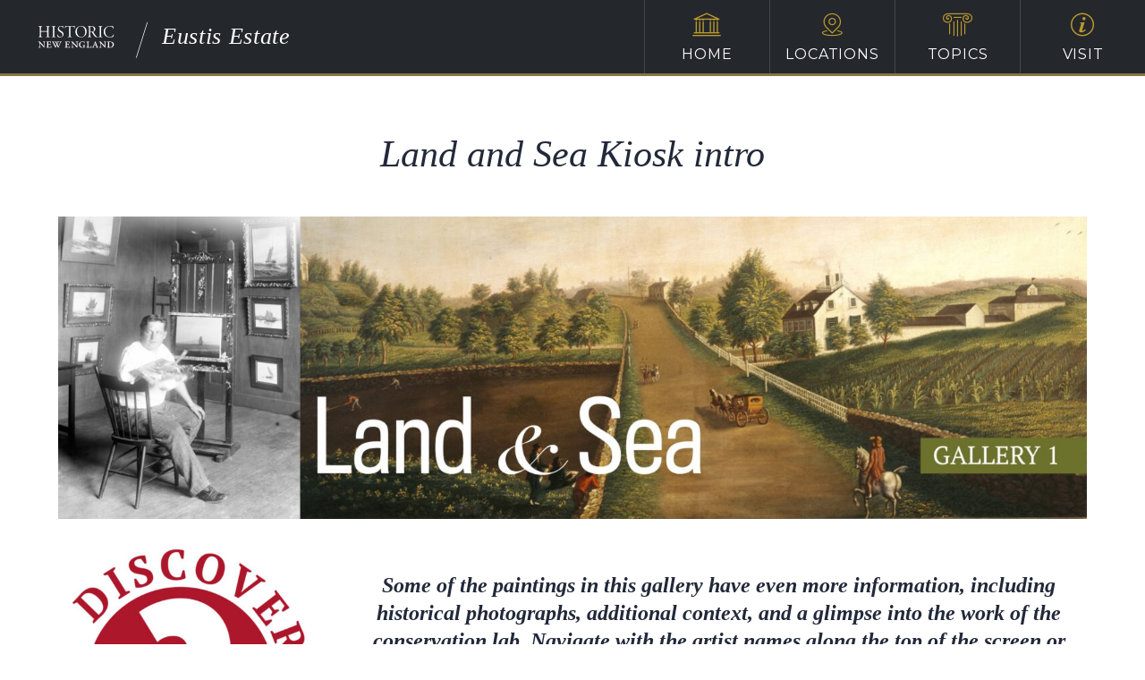

--- FILE ---
content_type: text/html; charset=UTF-8
request_url: https://eustis.estate/content-block/land-sea-kiosk-intro/
body_size: 9249
content:
<!DOCTYPE html>
<html lang="en">
<head>
	<meta charset="utf-8">
	<meta name="viewport" content="width=device-width, initial-scale=1.0">
	<title>Eustis Estate</title>
	<link rel="shortcut icon" href="https://www.historicnewengland.org/wp-content/themes/CreateConquer/favicon.ico" />
	<meta name='robots' content='max-image-preview:large' />
<link rel="alternate" type="application/rss+xml" title="Eustis Estate &raquo; Feed" href="https://eustis.estate/feed/" />
<link rel="alternate" type="application/rss+xml" title="Eustis Estate &raquo; Comments Feed" href="https://eustis.estate/comments/feed/" />
<link rel="alternate" title="oEmbed (JSON)" type="application/json+oembed" href="https://eustis.estate/wp-json/oembed/1.0/embed?url=https%3A%2F%2Feustis.estate%2Fcontent-block%2Fland-sea-kiosk-intro%2F" />
<link rel="alternate" title="oEmbed (XML)" type="text/xml+oembed" href="https://eustis.estate/wp-json/oembed/1.0/embed?url=https%3A%2F%2Feustis.estate%2Fcontent-block%2Fland-sea-kiosk-intro%2F&#038;format=xml" />
<style id='wp-img-auto-sizes-contain-inline-css'>
img:is([sizes=auto i],[sizes^="auto," i]){contain-intrinsic-size:3000px 1500px}
/*# sourceURL=wp-img-auto-sizes-contain-inline-css */
</style>
<style id='wp-emoji-styles-inline-css'>

	img.wp-smiley, img.emoji {
		display: inline !important;
		border: none !important;
		box-shadow: none !important;
		height: 1em !important;
		width: 1em !important;
		margin: 0 0.07em !important;
		vertical-align: -0.1em !important;
		background: none !important;
		padding: 0 !important;
	}
/*# sourceURL=wp-emoji-styles-inline-css */
</style>
<style id='wp-block-library-inline-css'>
:root{--wp-block-synced-color:#7a00df;--wp-block-synced-color--rgb:122,0,223;--wp-bound-block-color:var(--wp-block-synced-color);--wp-editor-canvas-background:#ddd;--wp-admin-theme-color:#007cba;--wp-admin-theme-color--rgb:0,124,186;--wp-admin-theme-color-darker-10:#006ba1;--wp-admin-theme-color-darker-10--rgb:0,107,160.5;--wp-admin-theme-color-darker-20:#005a87;--wp-admin-theme-color-darker-20--rgb:0,90,135;--wp-admin-border-width-focus:2px}@media (min-resolution:192dpi){:root{--wp-admin-border-width-focus:1.5px}}.wp-element-button{cursor:pointer}:root .has-very-light-gray-background-color{background-color:#eee}:root .has-very-dark-gray-background-color{background-color:#313131}:root .has-very-light-gray-color{color:#eee}:root .has-very-dark-gray-color{color:#313131}:root .has-vivid-green-cyan-to-vivid-cyan-blue-gradient-background{background:linear-gradient(135deg,#00d084,#0693e3)}:root .has-purple-crush-gradient-background{background:linear-gradient(135deg,#34e2e4,#4721fb 50%,#ab1dfe)}:root .has-hazy-dawn-gradient-background{background:linear-gradient(135deg,#faaca8,#dad0ec)}:root .has-subdued-olive-gradient-background{background:linear-gradient(135deg,#fafae1,#67a671)}:root .has-atomic-cream-gradient-background{background:linear-gradient(135deg,#fdd79a,#004a59)}:root .has-nightshade-gradient-background{background:linear-gradient(135deg,#330968,#31cdcf)}:root .has-midnight-gradient-background{background:linear-gradient(135deg,#020381,#2874fc)}:root{--wp--preset--font-size--normal:16px;--wp--preset--font-size--huge:42px}.has-regular-font-size{font-size:1em}.has-larger-font-size{font-size:2.625em}.has-normal-font-size{font-size:var(--wp--preset--font-size--normal)}.has-huge-font-size{font-size:var(--wp--preset--font-size--huge)}.has-text-align-center{text-align:center}.has-text-align-left{text-align:left}.has-text-align-right{text-align:right}.has-fit-text{white-space:nowrap!important}#end-resizable-editor-section{display:none}.aligncenter{clear:both}.items-justified-left{justify-content:flex-start}.items-justified-center{justify-content:center}.items-justified-right{justify-content:flex-end}.items-justified-space-between{justify-content:space-between}.screen-reader-text{border:0;clip-path:inset(50%);height:1px;margin:-1px;overflow:hidden;padding:0;position:absolute;width:1px;word-wrap:normal!important}.screen-reader-text:focus{background-color:#ddd;clip-path:none;color:#444;display:block;font-size:1em;height:auto;left:5px;line-height:normal;padding:15px 23px 14px;text-decoration:none;top:5px;width:auto;z-index:100000}html :where(.has-border-color){border-style:solid}html :where([style*=border-top-color]){border-top-style:solid}html :where([style*=border-right-color]){border-right-style:solid}html :where([style*=border-bottom-color]){border-bottom-style:solid}html :where([style*=border-left-color]){border-left-style:solid}html :where([style*=border-width]){border-style:solid}html :where([style*=border-top-width]){border-top-style:solid}html :where([style*=border-right-width]){border-right-style:solid}html :where([style*=border-bottom-width]){border-bottom-style:solid}html :where([style*=border-left-width]){border-left-style:solid}html :where(img[class*=wp-image-]){height:auto;max-width:100%}:where(figure){margin:0 0 1em}html :where(.is-position-sticky){--wp-admin--admin-bar--position-offset:var(--wp-admin--admin-bar--height,0px)}@media screen and (max-width:600px){html :where(.is-position-sticky){--wp-admin--admin-bar--position-offset:0px}}
/*# sourceURL=/wp-includes/css/dist/block-library/common.min.css */
</style>
<style id='classic-theme-styles-inline-css'>
/*! This file is auto-generated */
.wp-block-button__link{color:#fff;background-color:#32373c;border-radius:9999px;box-shadow:none;text-decoration:none;padding:calc(.667em + 2px) calc(1.333em + 2px);font-size:1.125em}.wp-block-file__button{background:#32373c;color:#fff;text-decoration:none}
/*# sourceURL=/wp-includes/css/classic-themes.min.css */
</style>
<style id='global-styles-inline-css'>
:root{--wp--preset--aspect-ratio--square: 1;--wp--preset--aspect-ratio--4-3: 4/3;--wp--preset--aspect-ratio--3-4: 3/4;--wp--preset--aspect-ratio--3-2: 3/2;--wp--preset--aspect-ratio--2-3: 2/3;--wp--preset--aspect-ratio--16-9: 16/9;--wp--preset--aspect-ratio--9-16: 9/16;--wp--preset--color--black: #000000;--wp--preset--color--cyan-bluish-gray: #abb8c3;--wp--preset--color--white: #ffffff;--wp--preset--color--pale-pink: #f78da7;--wp--preset--color--vivid-red: #cf2e2e;--wp--preset--color--luminous-vivid-orange: #ff6900;--wp--preset--color--luminous-vivid-amber: #fcb900;--wp--preset--color--light-green-cyan: #7bdcb5;--wp--preset--color--vivid-green-cyan: #00d084;--wp--preset--color--pale-cyan-blue: #8ed1fc;--wp--preset--color--vivid-cyan-blue: #0693e3;--wp--preset--color--vivid-purple: #9b51e0;--wp--preset--gradient--vivid-cyan-blue-to-vivid-purple: linear-gradient(135deg,rgb(6,147,227) 0%,rgb(155,81,224) 100%);--wp--preset--gradient--light-green-cyan-to-vivid-green-cyan: linear-gradient(135deg,rgb(122,220,180) 0%,rgb(0,208,130) 100%);--wp--preset--gradient--luminous-vivid-amber-to-luminous-vivid-orange: linear-gradient(135deg,rgb(252,185,0) 0%,rgb(255,105,0) 100%);--wp--preset--gradient--luminous-vivid-orange-to-vivid-red: linear-gradient(135deg,rgb(255,105,0) 0%,rgb(207,46,46) 100%);--wp--preset--gradient--very-light-gray-to-cyan-bluish-gray: linear-gradient(135deg,rgb(238,238,238) 0%,rgb(169,184,195) 100%);--wp--preset--gradient--cool-to-warm-spectrum: linear-gradient(135deg,rgb(74,234,220) 0%,rgb(151,120,209) 20%,rgb(207,42,186) 40%,rgb(238,44,130) 60%,rgb(251,105,98) 80%,rgb(254,248,76) 100%);--wp--preset--gradient--blush-light-purple: linear-gradient(135deg,rgb(255,206,236) 0%,rgb(152,150,240) 100%);--wp--preset--gradient--blush-bordeaux: linear-gradient(135deg,rgb(254,205,165) 0%,rgb(254,45,45) 50%,rgb(107,0,62) 100%);--wp--preset--gradient--luminous-dusk: linear-gradient(135deg,rgb(255,203,112) 0%,rgb(199,81,192) 50%,rgb(65,88,208) 100%);--wp--preset--gradient--pale-ocean: linear-gradient(135deg,rgb(255,245,203) 0%,rgb(182,227,212) 50%,rgb(51,167,181) 100%);--wp--preset--gradient--electric-grass: linear-gradient(135deg,rgb(202,248,128) 0%,rgb(113,206,126) 100%);--wp--preset--gradient--midnight: linear-gradient(135deg,rgb(2,3,129) 0%,rgb(40,116,252) 100%);--wp--preset--font-size--small: 13px;--wp--preset--font-size--medium: 20px;--wp--preset--font-size--large: 36px;--wp--preset--font-size--x-large: 42px;--wp--preset--spacing--20: 0.44rem;--wp--preset--spacing--30: 0.67rem;--wp--preset--spacing--40: 1rem;--wp--preset--spacing--50: 1.5rem;--wp--preset--spacing--60: 2.25rem;--wp--preset--spacing--70: 3.38rem;--wp--preset--spacing--80: 5.06rem;--wp--preset--shadow--natural: 6px 6px 9px rgba(0, 0, 0, 0.2);--wp--preset--shadow--deep: 12px 12px 50px rgba(0, 0, 0, 0.4);--wp--preset--shadow--sharp: 6px 6px 0px rgba(0, 0, 0, 0.2);--wp--preset--shadow--outlined: 6px 6px 0px -3px rgb(255, 255, 255), 6px 6px rgb(0, 0, 0);--wp--preset--shadow--crisp: 6px 6px 0px rgb(0, 0, 0);}:where(.is-layout-flex){gap: 0.5em;}:where(.is-layout-grid){gap: 0.5em;}body .is-layout-flex{display: flex;}.is-layout-flex{flex-wrap: wrap;align-items: center;}.is-layout-flex > :is(*, div){margin: 0;}body .is-layout-grid{display: grid;}.is-layout-grid > :is(*, div){margin: 0;}:where(.wp-block-columns.is-layout-flex){gap: 2em;}:where(.wp-block-columns.is-layout-grid){gap: 2em;}:where(.wp-block-post-template.is-layout-flex){gap: 1.25em;}:where(.wp-block-post-template.is-layout-grid){gap: 1.25em;}.has-black-color{color: var(--wp--preset--color--black) !important;}.has-cyan-bluish-gray-color{color: var(--wp--preset--color--cyan-bluish-gray) !important;}.has-white-color{color: var(--wp--preset--color--white) !important;}.has-pale-pink-color{color: var(--wp--preset--color--pale-pink) !important;}.has-vivid-red-color{color: var(--wp--preset--color--vivid-red) !important;}.has-luminous-vivid-orange-color{color: var(--wp--preset--color--luminous-vivid-orange) !important;}.has-luminous-vivid-amber-color{color: var(--wp--preset--color--luminous-vivid-amber) !important;}.has-light-green-cyan-color{color: var(--wp--preset--color--light-green-cyan) !important;}.has-vivid-green-cyan-color{color: var(--wp--preset--color--vivid-green-cyan) !important;}.has-pale-cyan-blue-color{color: var(--wp--preset--color--pale-cyan-blue) !important;}.has-vivid-cyan-blue-color{color: var(--wp--preset--color--vivid-cyan-blue) !important;}.has-vivid-purple-color{color: var(--wp--preset--color--vivid-purple) !important;}.has-black-background-color{background-color: var(--wp--preset--color--black) !important;}.has-cyan-bluish-gray-background-color{background-color: var(--wp--preset--color--cyan-bluish-gray) !important;}.has-white-background-color{background-color: var(--wp--preset--color--white) !important;}.has-pale-pink-background-color{background-color: var(--wp--preset--color--pale-pink) !important;}.has-vivid-red-background-color{background-color: var(--wp--preset--color--vivid-red) !important;}.has-luminous-vivid-orange-background-color{background-color: var(--wp--preset--color--luminous-vivid-orange) !important;}.has-luminous-vivid-amber-background-color{background-color: var(--wp--preset--color--luminous-vivid-amber) !important;}.has-light-green-cyan-background-color{background-color: var(--wp--preset--color--light-green-cyan) !important;}.has-vivid-green-cyan-background-color{background-color: var(--wp--preset--color--vivid-green-cyan) !important;}.has-pale-cyan-blue-background-color{background-color: var(--wp--preset--color--pale-cyan-blue) !important;}.has-vivid-cyan-blue-background-color{background-color: var(--wp--preset--color--vivid-cyan-blue) !important;}.has-vivid-purple-background-color{background-color: var(--wp--preset--color--vivid-purple) !important;}.has-black-border-color{border-color: var(--wp--preset--color--black) !important;}.has-cyan-bluish-gray-border-color{border-color: var(--wp--preset--color--cyan-bluish-gray) !important;}.has-white-border-color{border-color: var(--wp--preset--color--white) !important;}.has-pale-pink-border-color{border-color: var(--wp--preset--color--pale-pink) !important;}.has-vivid-red-border-color{border-color: var(--wp--preset--color--vivid-red) !important;}.has-luminous-vivid-orange-border-color{border-color: var(--wp--preset--color--luminous-vivid-orange) !important;}.has-luminous-vivid-amber-border-color{border-color: var(--wp--preset--color--luminous-vivid-amber) !important;}.has-light-green-cyan-border-color{border-color: var(--wp--preset--color--light-green-cyan) !important;}.has-vivid-green-cyan-border-color{border-color: var(--wp--preset--color--vivid-green-cyan) !important;}.has-pale-cyan-blue-border-color{border-color: var(--wp--preset--color--pale-cyan-blue) !important;}.has-vivid-cyan-blue-border-color{border-color: var(--wp--preset--color--vivid-cyan-blue) !important;}.has-vivid-purple-border-color{border-color: var(--wp--preset--color--vivid-purple) !important;}.has-vivid-cyan-blue-to-vivid-purple-gradient-background{background: var(--wp--preset--gradient--vivid-cyan-blue-to-vivid-purple) !important;}.has-light-green-cyan-to-vivid-green-cyan-gradient-background{background: var(--wp--preset--gradient--light-green-cyan-to-vivid-green-cyan) !important;}.has-luminous-vivid-amber-to-luminous-vivid-orange-gradient-background{background: var(--wp--preset--gradient--luminous-vivid-amber-to-luminous-vivid-orange) !important;}.has-luminous-vivid-orange-to-vivid-red-gradient-background{background: var(--wp--preset--gradient--luminous-vivid-orange-to-vivid-red) !important;}.has-very-light-gray-to-cyan-bluish-gray-gradient-background{background: var(--wp--preset--gradient--very-light-gray-to-cyan-bluish-gray) !important;}.has-cool-to-warm-spectrum-gradient-background{background: var(--wp--preset--gradient--cool-to-warm-spectrum) !important;}.has-blush-light-purple-gradient-background{background: var(--wp--preset--gradient--blush-light-purple) !important;}.has-blush-bordeaux-gradient-background{background: var(--wp--preset--gradient--blush-bordeaux) !important;}.has-luminous-dusk-gradient-background{background: var(--wp--preset--gradient--luminous-dusk) !important;}.has-pale-ocean-gradient-background{background: var(--wp--preset--gradient--pale-ocean) !important;}.has-electric-grass-gradient-background{background: var(--wp--preset--gradient--electric-grass) !important;}.has-midnight-gradient-background{background: var(--wp--preset--gradient--midnight) !important;}.has-small-font-size{font-size: var(--wp--preset--font-size--small) !important;}.has-medium-font-size{font-size: var(--wp--preset--font-size--medium) !important;}.has-large-font-size{font-size: var(--wp--preset--font-size--large) !important;}.has-x-large-font-size{font-size: var(--wp--preset--font-size--x-large) !important;}
.text-section figcaption{
	text-align: left;
}

/**To fix a one-off issue on the page /location/venice **/
#attachment_6739{
	margin:auto;
}

.supporthead {
	display:none;
}
.happeninghead { 
	display:block !important; 
}

@media (min-width: 600px) {
	.wre-essay-heading{
		margin-top: -90px;
	}
}
/*# sourceURL=global-styles-inline-css */
</style>
<link rel='stylesheet' id='am_style-css-css' href='https://eustis.estate/wp-content/themes/hne-app-2022/style.css?ver=1754337113' media='all' />
<link rel='stylesheet' id='am_https-fonts-googleapis-com-cssfamilylibrebaskerville400700montserrat300300i400400i700-css' href='https://fonts.googleapis.com/css?family=Libre+Baskerville%3A400%2C700%7CMontserrat%3A300%2C300i%2C400%2C400i%2C700&#038;ver=6.9' media='all' />
<script id="gk-gravityview-blocks-js-extra">
var gkGravityViewBlocks = {"home_page":"https://eustis.estate","ajax_url":"https://eustis.estate/wp-admin/admin-ajax.php","create_new_view_url":"https://eustis.estate/wp-admin/post-new.php?post_type=gravityview","edit_view_url":"https://eustis.estate/wp-admin/post.php?action=edit&post=%s","views":[],"gk-gravityview-blocks/entry":{"previewImage":"https://eustis.estate/wp-content/plugins/gravityview/future/includes/gutenberg/blocks/entry/preview.svg"},"gk-gravityview-blocks/entry-field":{"previewImage":"https://eustis.estate/wp-content/plugins/gravityview/future/includes/gutenberg/blocks/entry-field/preview.svg"},"gk-gravityview-blocks/entry-link":{"previewImage":"https://eustis.estate/wp-content/plugins/gravityview/future/includes/gutenberg/blocks/entry-link/preview.svg"},"gk-gravityview-blocks/view":{"previewImage":"https://eustis.estate/wp-content/plugins/gravityview/future/includes/gutenberg/blocks/view/preview.svg"},"gk-gravityview-blocks/view-details":{"previewImage":"https://eustis.estate/wp-content/plugins/gravityview/future/includes/gutenberg/blocks/view-details/preview.svg"}};
//# sourceURL=gk-gravityview-blocks-js-extra
</script>
<script src="https://eustis.estate/wp-includes/js/jquery/jquery.min.js?ver=3.7.1" id="jquery-core-js"></script>
<script src="https://eustis.estate/wp-includes/js/jquery/jquery-migrate.min.js?ver=3.4.1" id="jquery-migrate-js"></script>
<script src="https://eustis.estate/wp-content/themes/hne-app-2022/includes/js/scrolltop.js?ver=6.9" id="scrolltop-js"></script>
<link rel="https://api.w.org/" href="https://eustis.estate/wp-json/" /><link rel="EditURI" type="application/rsd+xml" title="RSD" href="https://eustis.estate/xmlrpc.php?rsd" />

<link rel="canonical" href="https://eustis.estate/content-block/land-sea-kiosk-intro/" />
<link rel='shortlink' href='https://eustis.estate/?p=6908' />
	<meta name="cf-2fa-verify" content="c7157dcdacf6495">
	<!-- Google Tag Manager -->
<script>(function(w,d,s,l,i){w[l]=w[l]||[];w[l].push({'gtm.start':
new Date().getTime(),event:'gtm.js'});var f=d.getElementsByTagName(s)[0],
j=d.createElement(s),dl=l!='dataLayer'?'&l='+l:'';j.async=true;j.src=
'https://www.googletagmanager.com/gtm.js?id='+i+dl;f.parentNode.insertBefore(j,f);
})(window,document,'script','dataLayer','GTM-5GWPRW7');</script>
<!-- End Google Tag Manager -->
	<link rel="stylesheet" href="https://eustis.estate/wp-content/themes/hne-app-2022/fonts/p22-bauhaus-extras.css" type="text/css" charset="utf-8" />
</head>
<body class="wp-singular content_block-template-default single single-content_block postid-6908 wp-embed-responsive wp-theme-hne-app-2022 chrome">
	<div class="wrapper">
		<!-- top wrapper -->
		<div class="page-content">
			<!-- header -->
			<!-- Google Tag Manager (noscript) -->
            <noscript><iframe src="https://www.googletagmanager.com/ns.html?id=GTM-5GWPRW7"
            height="0" width="0" style="display:none;visibility:hidden"></iframe></noscript>
            <!-- End Google Tag Manager (noscript) -->
            <header class="main-header">
                <div class="header-top">
                    <div class="logo-holder">
                                                <strong class="logo">
                                    <img src="https://eustis.estate/wp-content/themes/hne-app-2022/images/logo-no-scroll.svg" alt="Eustis Estate">
                            </strong>
                                                                            <i class="icon-line"></i>
                            <strong class="logo-title">Eustis Estate</strong>
                                            </div>
                    <nav class="main-nav">
                        <ul><li>
<a href="https://eustis.estate/" >Home<i class="icon-house"></i></a>
</li>
<li>
<a href=""  class="dropdown-toggle" data-toggle="dropdown" >Locations<i class="icon-marker"></i></a>
<ul class="dropdown-menu">
<li class="">
<a href="https://eustis.estate/locations/" class="title" >All Locations</a>
</li>
<li class="">
<a href="/locations/first-floor/" class="title" >First Floor</a>
</li>
<li class="">
<a href="/locations/second-floor/" class="title" >Second Floor</a>
</li>
<li class="">
<a href="/location/third-floor/" class="title" >Third Floor</a>
</li>
<li class="">
<a href="/location/landscape-tour/" class="title" >Landscape Tour</a>
</li>
<li class="modal-link">
<a href="/wp-content/uploads/sites/23/2017/04/Eustis-Estate-both-floors.png" class="title" data-fancybox="">Property Map</a>
</li>
</ul>
</li>
<li>
<a href=""  class="dropdown-toggle" data-toggle="dropdown" >Topics<i class="icon-abacus"></i></a>
<ul class="dropdown-menu">
<li class="">
<a href="https://eustis.estate/topics/" class="title" >All Topics</a>
</li>
<li class="">
<a href="/topic/architecture-and-design/" class="title" >Architecture & Design</a>
</li>
<li class="">
<a href="/topic/living-and-working/" class="title" >Living & Working</a>
</li>
<li class="">
<a href="/topic/restoration/" class="title" >Restoration</a>
</li>
<li class="">
<a href="/topic/exhibitions/" class="title" >Current Exhibitions</a>
</li>
<li class="">
<a href="https://eustis.estate/topics/past-exhibitions/" class="title" >Past Exhibitions</a>
</li>
<li class="">
<a href="https://eustis.estate/wre/" class="title" >W. R. Emerson Database</a>
</li>
</ul>
</li>
<li>
<a href="https://eustis.estate/help/" >Visit<i class="icon-help"></i></a>
</ul>
                    </nav>
                </div>
                			</header>
<main>
	<div class="content-wrapper">
		<div class="narrow-container">
			<article class="post text-center">
								<h1>Land and Sea Kiosk intro</h1>
				<p><img fetchpriority="high" decoding="async" class="aligncenter size-full wp-image-6760" src="https://eustis.estate/wp-content/uploads/sites/23/2020/04/web_titles_page_1-1.jpg" alt="" width="5100" height="1500" srcset="https://eustis.estate/wp-content/uploads/sites/23/2020/04/web_titles_page_1-1.jpg 5100w, https://eustis.estate/wp-content/uploads/sites/23/2020/04/web_titles_page_1-1-300x88.jpg 300w, https://eustis.estate/wp-content/uploads/sites/23/2020/04/web_titles_page_1-1-1024x301.jpg 1024w, https://eustis.estate/wp-content/uploads/sites/23/2020/04/web_titles_page_1-1-768x226.jpg 768w, https://eustis.estate/wp-content/uploads/sites/23/2020/04/web_titles_page_1-1-1536x452.jpg 1536w, https://eustis.estate/wp-content/uploads/sites/23/2020/04/web_titles_page_1-1-2048x602.jpg 2048w, https://eustis.estate/wp-content/uploads/sites/23/2020/04/web_titles_page_1-1-1100x324.jpg 1100w, https://eustis.estate/wp-content/uploads/sites/23/2020/04/web_titles_page_1-1-450x132.jpg 450w, https://eustis.estate/wp-content/uploads/sites/23/2020/04/web_titles_page_1-1-900x265.jpg 900w, https://eustis.estate/wp-content/uploads/sites/23/2020/04/web_titles_page_1-1-1722x506.jpg 1722w, https://eustis.estate/wp-content/uploads/sites/23/2020/04/web_titles_page_1-1-1900x559.jpg 1900w" sizes="(max-width: 5100px) 100vw, 5100px" /></p>
<p style="text-align: center"><strong><img decoding="async" class="alignleft wp-image-6928" src="https://eustis.estate/wp-content/uploads/sites/23/2020/10/discover_logo-1.jpg" alt="" width="300" height="314" srcset="https://eustis.estate/wp-content/uploads/sites/23/2020/10/discover_logo-1.jpg 789w, https://eustis.estate/wp-content/uploads/sites/23/2020/10/discover_logo-1-287x300.jpg 287w, https://eustis.estate/wp-content/uploads/sites/23/2020/10/discover_logo-1-768x804.jpg 768w, https://eustis.estate/wp-content/uploads/sites/23/2020/10/discover_logo-1-450x471.jpg 450w" sizes="(max-width: 300px) 100vw, 300px" /></strong></p>
<p>&nbsp;</p>
<h4 style="text-align: center"><strong>Some of the paintings in this gallery have even more information, including historical photographs, additional context, and a glimpse into the work of the conservation lab. Navigate with the artist names along the top of the screen or scroll down. For a closer look, tap on the images and use the zoom feature. </strong></h4>
							</article>
		</div>
	</div>
</main>
	
</div>
<!-- footer -->
<footer class="main-footer">
	<div class="container">
		<strong class="logo">
			<a href="https://eustis.estate/"><img src="https://eustis.estate/wp-content/themes/hne-app-2022/images/logo-no-scroll.svg" alt="Eustis Estate"></a>
		</strong>
		<div class="footer-holder">
			<div class="logo">
				<a href="https://www.neh.gov/"><img src="https://eustis.estate/wp-content/themes/hne-app-2022/images/NEH-Seal-sm.png" alt="Eustis Estate"></a>
			</div>
			<div class="footer-signup">
				<p>Subscribe to our newsletter for our latest news and events</p>			
            			<button class="transparent" data-toggle="modal" data-target="#subscribe-form">sign up</button>
			</div>
		</div>
	</div>
</footer>
</div>

<section class="modal fade is-yellow" id="subscribe-form" tabindex="-1" role="dialog">
    <div class="modal-dialog" role="document">
        <div class="bg-frame">
            <a href="#" class="close" data-dismiss="modal" aria-label="Close"><i class="icon-close"></i></a>
            <div class="modal-content">
                <div class="ctct-embed-signup">
<div>
                        <span id="success_message" style="display:none;">
                            <div style="text-align:center;">Thanks for signing up!</div>
                        </span>
                        <form data-id="embedded_signup:form" class="ctct-custom-form Form" name="embedded_signup" method="post" action="https://tracking.wordfly.com/join/historicnewengland" >
	<label>
		<h4>Contact Details</h4>
		Email
		<input type="email" name="Email" required />
	</label>
	<label>
		First Name
		<input type="text" name="FirstName"  />
	</label>
	<label>
		Last Name
		<input type="text" name="LastName"  />
	</label>
	<label>
		<h4>Your Interests</h4>
		Monthly Newsletter
		<input type="checkbox" name="preferences" value="231423e0-8a51-e911-a31f-e61f134a8c87" />
	</label>
	<br />
	<label>
		Events in Greater Boston
		<input type="checkbox" name="preferences" value="560740f8-8a51-e911-a31f-e61f134a8c87" />
	</label>
	<br />
	<label>
		Events in North Shore Massachusetts
		<input type="checkbox" name="preferences" value="2d5e3788-8b51-e911-a31f-e61f134a8c87" />
	</label>
	<br />	
	<label>
		Events in Maine and New Hampshire
		<input type="checkbox" name="preferences" value="7dda238f-8b51-e911-a31f-e61f134a8c87" />
	</label>
	<br />
	<label>
		Events in Rhode Island
		<input type="checkbox" name="preferences" value="4d502498-8b51-e911-a31f-e61f134a8c87" />
	</label>
	<br />
	<label>
		Architecture Events
		<input type="checkbox" name="preferences" value="103f6eec-8b51-e911-a31f-e61f134a8c87" />
	</label>
	<br />
	<label>
		Food and Drink Events
		<input type="checkbox" name="preferences" value="82580df5-8b51-e911-a31f-e61f134a8c87" />
	</label>
	<br />
	<label>
		Garden and Landscape Events
		<input type="checkbox" name="preferences" value="fd086e0f-8c51-e911-a31f-e61f134a8c87" />
	</label>
	<br />
	<label>
		Interior Design and Decorative Arts Events
		<input type="checkbox" name="preferences" value="2a0bdf87-8c51-e911-a31f-e61f134a8c87" />
	</label>
	<br />
	<label>
		Info About Your Membership
		<input type="checkbox" name="preferences" value="4c493b92-8c51-e911-a31f-e61f134a8c87" />
	</label>
	<br />
	<label>
		Community Preservation Grants
		<input type="checkbox" name="preferences" value="d6908be6-be75-ea11-bd94-e61f134a8c87" />
	</label>
	<br />
	<br />
	<button type="submit">Subscribe</button>
			</form>
                    </div>

                </div>
            </div>
        </div>
    </div>
</section>
    
<div class="preloader" style="display:none;"><svg width='120px' height='120px' xmlns="http://www.w3.org/2000/svg" viewBox="0 0 100 100" preserveAspectRatio="xMidYMid" class="uil-ring"><rect x="0" y="0" width="100" height="100" fill="none" class="bk"></rect><defs><filter id="uil-ring-shadow" x="-100%" y="-100%" width="300%" height="300%"><feOffset result="offOut" in="SourceGraphic" dx="0" dy="0"></feOffset><feGaussianBlur result="blurOut" in="offOut" stdDeviation="0"></feGaussianBlur><feBlend in="SourceGraphic" in2="blurOut" mode="normal"></feBlend></filter></defs><path d="M10,50c0,0,0,0.5,0.1,1.4c0,0.5,0.1,1,0.2,1.7c0,0.3,0.1,0.7,0.1,1.1c0.1,0.4,0.1,0.8,0.2,1.2c0.2,0.8,0.3,1.8,0.5,2.8 c0.3,1,0.6,2.1,0.9,3.2c0.3,1.1,0.9,2.3,1.4,3.5c0.5,1.2,1.2,2.4,1.8,3.7c0.3,0.6,0.8,1.2,1.2,1.9c0.4,0.6,0.8,1.3,1.3,1.9 c1,1.2,1.9,2.6,3.1,3.7c2.2,2.5,5,4.7,7.9,6.7c3,2,6.5,3.4,10.1,4.6c3.6,1.1,7.5,1.5,11.2,1.6c4-0.1,7.7-0.6,11.3-1.6 c3.6-1.2,7-2.6,10-4.6c3-2,5.8-4.2,7.9-6.7c1.2-1.2,2.1-2.5,3.1-3.7c0.5-0.6,0.9-1.3,1.3-1.9c0.4-0.6,0.8-1.3,1.2-1.9 c0.6-1.3,1.3-2.5,1.8-3.7c0.5-1.2,1-2.4,1.4-3.5c0.3-1.1,0.6-2.2,0.9-3.2c0.2-1,0.4-1.9,0.5-2.8c0.1-0.4,0.1-0.8,0.2-1.2 c0-0.4,0.1-0.7,0.1-1.1c0.1-0.7,0.1-1.2,0.2-1.7C90,50.5,90,50,90,50s0,0.5,0,1.4c0,0.5,0,1,0,1.7c0,0.3,0,0.7,0,1.1 c0,0.4-0.1,0.8-0.1,1.2c-0.1,0.9-0.2,1.8-0.4,2.8c-0.2,1-0.5,2.1-0.7,3.3c-0.3,1.2-0.8,2.4-1.2,3.7c-0.2,0.7-0.5,1.3-0.8,1.9 c-0.3,0.7-0.6,1.3-0.9,2c-0.3,0.7-0.7,1.3-1.1,2c-0.4,0.7-0.7,1.4-1.2,2c-1,1.3-1.9,2.7-3.1,4c-2.2,2.7-5,5-8.1,7.1 c-0.8,0.5-1.6,1-2.4,1.5c-0.8,0.5-1.7,0.9-2.6,1.3L66,87.7l-1.4,0.5c-0.9,0.3-1.8,0.7-2.8,1c-3.8,1.1-7.9,1.7-11.8,1.8L47,90.8 c-1,0-2-0.2-3-0.3l-1.5-0.2l-0.7-0.1L41.1,90c-1-0.3-1.9-0.5-2.9-0.7c-0.9-0.3-1.9-0.7-2.8-1L34,87.7l-1.3-0.6 c-0.9-0.4-1.8-0.8-2.6-1.3c-0.8-0.5-1.6-1-2.4-1.5c-3.1-2.1-5.9-4.5-8.1-7.1c-1.2-1.2-2.1-2.7-3.1-4c-0.5-0.6-0.8-1.4-1.2-2 c-0.4-0.7-0.8-1.3-1.1-2c-0.3-0.7-0.6-1.3-0.9-2c-0.3-0.7-0.6-1.3-0.8-1.9c-0.4-1.3-0.9-2.5-1.2-3.7c-0.3-1.2-0.5-2.3-0.7-3.3 c-0.2-1-0.3-2-0.4-2.8c-0.1-0.4-0.1-0.8-0.1-1.2c0-0.4,0-0.7,0-1.1c0-0.7,0-1.2,0-1.7C10,50.5,10,50,10,50z" fill="#222939" filter="url(#uil-ring-shadow)"><animateTransform attributeName="transform" type="rotate" from="0 50 50" to="360 50 50" repeatCount="indefinite" dur="1s"></animateTransform></path></svg></div>
<script type="speculationrules">
{"prefetch":[{"source":"document","where":{"and":[{"href_matches":"/*"},{"not":{"href_matches":["/wp-*.php","/wp-admin/*","/wp-content/uploads/sites/23/*","/wp-content/*","/wp-content/plugins/*","/wp-content/themes/hne-app-2022/*","/*\\?(.+)"]}},{"not":{"selector_matches":"a[rel~=\"nofollow\"]"}},{"not":{"selector_matches":".no-prefetch, .no-prefetch a"}}]},"eagerness":"conservative"}]}
</script>
<script src="https://eustis.estate/wp-includes/js/comment-reply.min.js?ver=6.9" id="comment-reply-js" async data-wp-strategy="async" fetchpriority="low"></script>
<script id="am_main-js-extra">
var ajax_url = "https://eustis.estate/wp-admin/admin-ajax.php";
var theme_path = "https://eustis.estate/wp-content/themes/hne-app-2022";
//# sourceURL=am_main-js-extra
</script>
<script src="https://eustis.estate/wp-content/themes/hne-app-2022/includes/js/jquery.main.js?ver=250306-215622" id="am_main-js"></script>
<script src="https://eustis.estate/wp-content/themes/hne-app-2022/includes/js/openseadragon/openseadragon.min.js?ver=1.0" id="deepzoom-js"></script>
<script src="https://eustis.estate/wp-content/themes/hne-app-2022/includes/js/dist/fancybox.min.js?ver=1.0" id="fancybox-js"></script>
<script src="https://eustis.estate/wp-content/themes/hne-app-2022/includes/js/dist/slickjs.min.js?ver=1.0" id="slick-js"></script>
<script src="https://eustis.estate/wp-content/themes/hne-app-2022/includes/js/dist/jquery-same-height.js?ver=1.0" id="same-height-js"></script>
<script src="https://eustis.estate/wp-content/themes/hne-app-2022/includes/js/dist/jquery-font-resize.js?ver=1.0" id="jquery-font-resize-js"></script>
<script src="https://eustis.estate/wp-content/themes/hne-app-2022/includes/js/dist/jquery-open-close.js?ver=1.0" id="jquery-open-close-js"></script>
<script src="https://eustis.estate/wp-content/themes/hne-app-2022/includes/js/dist/jquery-accordion.js?ver=1.0" id="jquery-accordion-js"></script>
<script src="https://eustis.estate/wp-content/themes/hne-app-2022/includes/js/dist/retina-cover.js?ver=1.0" id="retina-cover-js"></script>
<script src="https://eustis.estate/wp-content/themes/hne-app-2022/includes/js/dist/custom-forms.js?ver=1.0" id="custom-forms-js"></script>
<script src="https://eustis.estate/wp-content/themes/hne-app-2022/includes/js/dist/smooth-scroll.js?ver=1.0" id="smooth-scroll-js"></script>
<script src="https://eustis.estate/wp-content/themes/hne-app-2022/includes/js/dist/bootstrap.min.js?ver=1.0" id="bootstrap-js"></script>
<script src="https://eustis.estate/wp-content/themes/hne-app-2022/includes/js/dist/dropdown.js?ver=1.0" id="dropdown-js"></script>
<script src="https://eustis.estate/wp-content/themes/hne-app-2022/includes/js/dist/light-audio-player.js?ver=1.0" id="light-audio-js"></script>
<script id="wp-emoji-settings" type="application/json">
{"baseUrl":"https://s.w.org/images/core/emoji/17.0.2/72x72/","ext":".png","svgUrl":"https://s.w.org/images/core/emoji/17.0.2/svg/","svgExt":".svg","source":{"concatemoji":"https://eustis.estate/wp-includes/js/wp-emoji-release.min.js?ver=6.9"}}
</script>
<script type="module">
/*! This file is auto-generated */
const a=JSON.parse(document.getElementById("wp-emoji-settings").textContent),o=(window._wpemojiSettings=a,"wpEmojiSettingsSupports"),s=["flag","emoji"];function i(e){try{var t={supportTests:e,timestamp:(new Date).valueOf()};sessionStorage.setItem(o,JSON.stringify(t))}catch(e){}}function c(e,t,n){e.clearRect(0,0,e.canvas.width,e.canvas.height),e.fillText(t,0,0);t=new Uint32Array(e.getImageData(0,0,e.canvas.width,e.canvas.height).data);e.clearRect(0,0,e.canvas.width,e.canvas.height),e.fillText(n,0,0);const a=new Uint32Array(e.getImageData(0,0,e.canvas.width,e.canvas.height).data);return t.every((e,t)=>e===a[t])}function p(e,t){e.clearRect(0,0,e.canvas.width,e.canvas.height),e.fillText(t,0,0);var n=e.getImageData(16,16,1,1);for(let e=0;e<n.data.length;e++)if(0!==n.data[e])return!1;return!0}function u(e,t,n,a){switch(t){case"flag":return n(e,"\ud83c\udff3\ufe0f\u200d\u26a7\ufe0f","\ud83c\udff3\ufe0f\u200b\u26a7\ufe0f")?!1:!n(e,"\ud83c\udde8\ud83c\uddf6","\ud83c\udde8\u200b\ud83c\uddf6")&&!n(e,"\ud83c\udff4\udb40\udc67\udb40\udc62\udb40\udc65\udb40\udc6e\udb40\udc67\udb40\udc7f","\ud83c\udff4\u200b\udb40\udc67\u200b\udb40\udc62\u200b\udb40\udc65\u200b\udb40\udc6e\u200b\udb40\udc67\u200b\udb40\udc7f");case"emoji":return!a(e,"\ud83e\u1fac8")}return!1}function f(e,t,n,a){let r;const o=(r="undefined"!=typeof WorkerGlobalScope&&self instanceof WorkerGlobalScope?new OffscreenCanvas(300,150):document.createElement("canvas")).getContext("2d",{willReadFrequently:!0}),s=(o.textBaseline="top",o.font="600 32px Arial",{});return e.forEach(e=>{s[e]=t(o,e,n,a)}),s}function r(e){var t=document.createElement("script");t.src=e,t.defer=!0,document.head.appendChild(t)}a.supports={everything:!0,everythingExceptFlag:!0},new Promise(t=>{let n=function(){try{var e=JSON.parse(sessionStorage.getItem(o));if("object"==typeof e&&"number"==typeof e.timestamp&&(new Date).valueOf()<e.timestamp+604800&&"object"==typeof e.supportTests)return e.supportTests}catch(e){}return null}();if(!n){if("undefined"!=typeof Worker&&"undefined"!=typeof OffscreenCanvas&&"undefined"!=typeof URL&&URL.createObjectURL&&"undefined"!=typeof Blob)try{var e="postMessage("+f.toString()+"("+[JSON.stringify(s),u.toString(),c.toString(),p.toString()].join(",")+"));",a=new Blob([e],{type:"text/javascript"});const r=new Worker(URL.createObjectURL(a),{name:"wpTestEmojiSupports"});return void(r.onmessage=e=>{i(n=e.data),r.terminate(),t(n)})}catch(e){}i(n=f(s,u,c,p))}t(n)}).then(e=>{for(const n in e)a.supports[n]=e[n],a.supports.everything=a.supports.everything&&a.supports[n],"flag"!==n&&(a.supports.everythingExceptFlag=a.supports.everythingExceptFlag&&a.supports[n]);var t;a.supports.everythingExceptFlag=a.supports.everythingExceptFlag&&!a.supports.flag,a.supports.everything||((t=a.source||{}).concatemoji?r(t.concatemoji):t.wpemoji&&t.twemoji&&(r(t.twemoji),r(t.wpemoji)))});
//# sourceURL=https://eustis.estate/wp-includes/js/wp-emoji-loader.min.js
</script>
</body>
</html>
